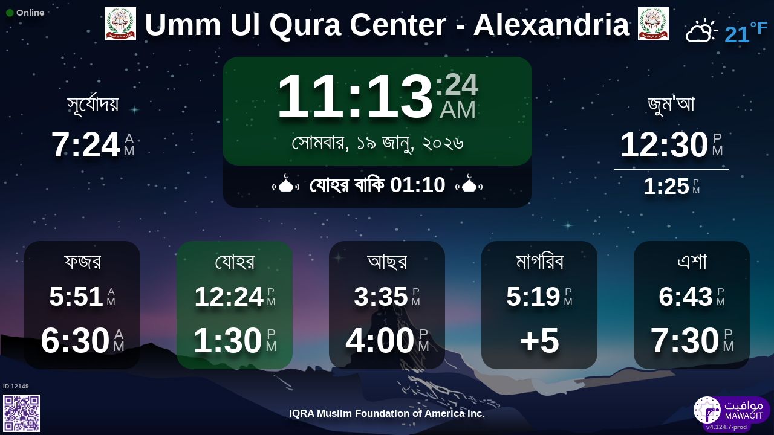

--- FILE ---
content_type: text/html; charset=UTF-8
request_url: https://mawaqit.net/bn/uuqcenter
body_size: 13885
content:
<!DOCTYPE html>
<html lang="bn">
<head>
    <meta charset="UTF-8" lang="bn">
<meta http-equiv="X-UA-Compatible" content="IE=edge">
<meta http-equiv="Content-Type" content="text/html; charset=UTF-8">
<meta name="google-site-verification" content="yVXxhpL2W-XXQ-lS4uVdnaNmK88uoobaGtuu8lYtbMw"/>
<meta name="msvalidate.01" content="0E9277188FD6EBB737118E82B294631E" />
<meta name="author" content="MAWAQIT"/>
<meta name="robots" content="index, follow" />
<meta name="apple-itunes-app" content="app-id=1460522683">
<meta name="google-play-app" content="app-id=com.kanout.mawaqit">

<!-- og tags -->
<meta property="og:url" content="https://mawaqit.net"/>
<meta property="og:site_name" content="MAWAQIT"/>
<meta property="og:image" content="https://cdn.mawaqit.net/images/logos/mawaqit_logo_vertical.png"/>
<meta property="og:image:width" content="500"/>
<meta property="og:image:height" content="500"/>
<meta property="og:type" content="website"/>
<meta property="og:title" content="Umm Ul Qura Center"/>
<meta property="og:description" content="Mawaqit offers you the exact prayer times of : Umm Ul Qura Center"/>

<!-- twitter card -->
<meta name="twitter:card" content="summary_large_image">
<meta name="twitter:site" content="@Mawaqit">
<meta name="twitter:creator" content="@Mawaqit">
<meta name="twitter:title" content="Umm Ul Qura Center">
<meta name="twitter:description" content="Mawaqit offers you the exact prayer times of : Umm Ul Qura Center">
<meta name="twitter:image" content="https://cdn.mawaqit.net/images/logos/mawaqit_logo_vertical.png">
<meta name="twitter:app:name:iphone" content="MAWAQIT">
<meta name="twitter:app:name:googleplay" content="MAWAQIT">
<meta name="twitter:app:id:googleplay" content="com.kanout.mawaqit">
    <link rel="apple-touch-icon" sizes="57x57" href="https://cdn.mawaqit.net/images/logos/apple-icon-57x57.png">
<link rel="apple-touch-icon" sizes="60x60" href="https://cdn.mawaqit.net/images/logos/apple-icon-60x60.png">
<link rel="apple-touch-icon" sizes="72x72" href="https://cdn.mawaqit.net/images/logos/apple-icon-72x72.png">
<link rel="apple-touch-icon" sizes="76x76" href="https://cdn.mawaqit.net/images/logos/apple-icon-76x76.png">
<link rel="apple-touch-icon" sizes="114x114" href="https://cdn.mawaqit.net/images/logos/apple-icon-114x114.png">
<link rel="apple-touch-icon" sizes="120x120" href="https://cdn.mawaqit.net/images/logos/apple-icon-120x120.png">
<link rel="apple-touch-icon" sizes="144x144" href="https://cdn.mawaqit.net/images/logos/apple-icon-144x144.png">
<link rel="apple-touch-icon" sizes="152x152" href="https://cdn.mawaqit.net/images/logos/apple-icon-152x152.png">
<link rel="apple-touch-icon" sizes="180x180" href="https://cdn.mawaqit.net/images/logos/apple-icon-180x180.png">
<link rel="icon" type="image/png" sizes="192x192"  href="https://cdn.mawaqit.net/images/logos/android-icon-192x192.png">
<link rel="icon" type="image/png" sizes="32x32" href="https://cdn.mawaqit.net/images/logos/favicon-32x32.png">
<link rel="icon" type="image/png" sizes="96x96" href="https://cdn.mawaqit.net/images/logos/favicon-96x96.png">
<link rel="icon" type="image/png" sizes="16x16" href="https://cdn.mawaqit.net/images/logos/favicon-16x16.png">
<meta name="msapplication-TileColor" content="#da532c">
<meta name="msapplication-TileImage" content="https://cdn.mawaqit.net/images/logos/ms-icon-144x144.png">
<meta name="theme-color" content="#da532c">
    <title>Umm Ul Qura Center | Mawaqit - Prayer times, Mosque</title>
    <meta name="google" content="notranslate">
    <meta name="description" content="Mawaqit offers you the exact prayer times of : Umm Ul Qura Center">
    <meta name="viewport" content="width=device-width, initial-scale=1.0, maximum-scale=1.0">
    <link rel="canonical" href="https://mawaqit.net/bn/uuqcenter" />
    <link rel="alternate" hreflang="x-default" href="https://mawaqit.net/bn/uuqcenter" />
          <link rel="alternate" hreflang="ar" href="https://mawaqit.net/ar/uuqcenter" />
      <link rel="alternate" hreflang="ar" href="https://mawaqit.net/ar/m/uuqcenter" />
          <link rel="alternate" hreflang="sq" href="https://mawaqit.net/sq/uuqcenter" />
      <link rel="alternate" hreflang="sq" href="https://mawaqit.net/sq/m/uuqcenter" />
          <link rel="alternate" hreflang="en" href="https://mawaqit.net/en/uuqcenter" />
      <link rel="alternate" hreflang="en" href="https://mawaqit.net/en/m/uuqcenter" />
          <link rel="alternate" hreflang="it" href="https://mawaqit.net/it/uuqcenter" />
      <link rel="alternate" hreflang="it" href="https://mawaqit.net/it/m/uuqcenter" />
          <link rel="alternate" hreflang="id" href="https://mawaqit.net/id/uuqcenter" />
      <link rel="alternate" hreflang="id" href="https://mawaqit.net/id/m/uuqcenter" />
          <link rel="alternate" hreflang="ur" href="https://mawaqit.net/ur/uuqcenter" />
      <link rel="alternate" hreflang="ur" href="https://mawaqit.net/ur/m/uuqcenter" />
          <link rel="alternate" hreflang="nl" href="https://mawaqit.net/nl/uuqcenter" />
      <link rel="alternate" hreflang="nl" href="https://mawaqit.net/nl/m/uuqcenter" />
          <link rel="alternate" hreflang="hr" href="https://mawaqit.net/hr/uuqcenter" />
      <link rel="alternate" hreflang="hr" href="https://mawaqit.net/hr/m/uuqcenter" />
          <link rel="alternate" hreflang="de" href="https://mawaqit.net/de/uuqcenter" />
      <link rel="alternate" hreflang="de" href="https://mawaqit.net/de/m/uuqcenter" />
          <link rel="alternate" hreflang="ta" href="https://mawaqit.net/ta/uuqcenter" />
      <link rel="alternate" hreflang="ta" href="https://mawaqit.net/ta/m/uuqcenter" />
          <link rel="alternate" hreflang="tr" href="https://mawaqit.net/tr/uuqcenter" />
      <link rel="alternate" hreflang="tr" href="https://mawaqit.net/tr/m/uuqcenter" />
          <link rel="alternate" hreflang="no" href="https://mawaqit.net/no/uuqcenter" />
      <link rel="alternate" hreflang="no" href="https://mawaqit.net/no/m/uuqcenter" />
          <link rel="alternate" hreflang="pt" href="https://mawaqit.net/pt/uuqcenter" />
      <link rel="alternate" hreflang="pt" href="https://mawaqit.net/pt/m/uuqcenter" />
          <link rel="alternate" hreflang="fr" href="https://mawaqit.net/fr/uuqcenter" />
      <link rel="alternate" hreflang="fr" href="https://mawaqit.net/fr/m/uuqcenter" />
          <link rel="alternate" hreflang="bs" href="https://mawaqit.net/bs/uuqcenter" />
      <link rel="alternate" hreflang="bs" href="https://mawaqit.net/bs/m/uuqcenter" />
          <link rel="alternate" hreflang="bn" href="https://mawaqit.net/bn/uuqcenter" />
      <link rel="alternate" hreflang="bn" href="https://mawaqit.net/bn/m/uuqcenter" />
          <link rel="alternate" hreflang="ml" href="https://mawaqit.net/ml/uuqcenter" />
      <link rel="alternate" hreflang="ml" href="https://mawaqit.net/ml/m/uuqcenter" />
          <link rel="alternate" hreflang="ru" href="https://mawaqit.net/ru/uuqcenter" />
      <link rel="alternate" hreflang="ru" href="https://mawaqit.net/ru/m/uuqcenter" />
          <link rel="alternate" hreflang="es" href="https://mawaqit.net/es/uuqcenter" />
      <link rel="alternate" hreflang="es" href="https://mawaqit.net/es/m/uuqcenter" />
    
    <link rel="stylesheet" href="/build/9461.500cbe0a.css" integrity="sha384-gza73W7S8HNND45Uys436wEue90G6lRqROLhwtU3R05pVb6ON1tv+AXfIxtVUwze"><link rel="stylesheet" href="/build/4328.31fafe16.css" integrity="sha384-YxCSlluetXQoAodZuy4guKQAejxh8TGm1QZsULLKm51GFMq4+bagkS+h6qyvX2BB"><link rel="stylesheet" href="/build/mosque-mosque.bde7a649.css" integrity="sha384-RkoRl7j1c8Ssn/NbUccXJpttCPn8/5jugVi6fuPcimUnlEZQoy3gkz2Rs3oLrIzA">

    <link href="/prayer-times/css/themes/spring.css" type="text/css" rel="stylesheet preload" as="style"/>

    <style>
body {
    
                                      background-image: linear-gradient(0deg, rgba(0, 0, 0, 0.4), rgba(0, 0, 0, 0.4)), url('https://cdn.mawaqit.net/images/backend/background/23.jpg');
    }
</style>
</head>
<body class="text-center ">
    <noscript><iframe src="https://www.googletagmanager.com/ns.html?id=GTM-MMZKGM2" height="0" width="0" style="display:none;visibility:hidden"></iframe></noscript>
<div id="spinner"></div>

<!-- Iqama screen -->
<div class="iqama" style="display: none">
    <div class="top">ইকামত</div>
    <div class="image"></div>
    <div class="bottom">দয়া করে মোবাইল বন্ধ রাখুন!</div>
</div>

<!-- Douaa after prayer slider -->
<div class="adhkar-after-prayer" style="display: none">
    <div class="title">(Al-Athkar) أذكار بعد الصلاة</div>
<div class="slider duaa ltr">
  <ul>
    <li>
      <div>
        <div class="ar">
          أَسْـتَغْفِرُ الله، أَسْـتَغْفِرُ الله، أَسْـتَغْفِرُ الله<br>
          اللّهُـمَّ أَنْـتَ السَّلامُ ، وَمِـنْكَ السَّلام ، تَبارَكْتَ يا ذا الجَـلالِ وَالإِكْـرام
          اللَّهُمَّ أَعِنِّي عَلَى ذِكْرِكَ وَشُكْرِكَ وَحُسْنِ عِبَادَتِكَ
        </div>
                  <div class="fr">
            <div>Astaghfiru Allah, Astaghfiru Allah, Astaghfiru Allah</div>
            <div>Allahumma anta Essalam wa mineka Essalam, tabarakta ya dhal djalali wel ikram</div>
            <div>Allahumma A`inni `ala dhikrika wa chukrika wa husni `ibadatik</div>
          </div>
              </div>
    </li>
    <li>
      <div>
        <div class="ar">
          <div>سُـبْحانَ اللهِ، والحَمْـدُ لله، واللهُ أكْـبَر 33 مرة</div>
          <div>
            لا إِلَٰهَ إلاّ اللّهُ وَحْـدَهُ لا شريكَ لهُ، لهُ الملكُ ولهُ الحَمْد، وهُوَ على كُلّ شَيءٍ قَـدير
          </div>
        </div>
                  <div class="fr">
            <div>Subhan Allah wal hamdu lillah wallahu akbar (33 fois)</div>
            <div>La ilaha illa Allah, wahdahu la charika lah, lahu elmoulku wa lahu elhamdu, wa hua `ala
              kulli chay in kadir
            </div>
          </div>
              </div>
    </li>
    <li>
      <div>
        <div class="ar">
          <div>بِسۡمِ ٱللَّهِ ٱلرَّحۡمَٰنِ ٱلرَّحِيمِ</div>
          قُلۡ أَعُوذُ بِرَبِّ ٱلنَّاسِ ، مَلِكِ ٱلنَّاسِ ، إِلَٰهِ ٱلنَّاسِ ، مِن شَرِّ ٱلۡوَسۡوَاسِ ٱلۡخَنَّاسِ
          ، ٱلَّذِي يُوَسۡوِسُ فِي صُدُورِ ٱلنَّاسِ ، مِنَ ٱلۡجِنَّةِ وَٱلنَّاسِ
        </div>
      </div>
    </li>
    <li>
      <div>
        <div class="ar">
          <div>بِسۡمِ ٱللَّهِ ٱلرَّحۡمَٰنِ ٱلرَّحِيمِ</div>
          قُلۡ أَعُوذُ بِرَبِّ ٱلۡفَلَقِ ، مِن شَرِّ مَا خَلَقَ ، وَمِن شَرِّ غَاسِقٍ إِذَا وَقَبَ ، وَمِن شَرِّ
          ٱلنَّفَّٰثَٰتِ فِي ٱلۡعُقَدِ ، وَمِن شَرِّ حَاسِدٍ إِذَا حَسَدَ
        </div>
      </div>
    </li>
    <li>
      <div>
        <div class="ar">
          <div>بِسۡمِ ٱللَّهِ ٱلرَّحۡمَٰنِ ٱلرَّحِيمِ</div>
          قُلۡ هُوَ ٱللَّهُ أَحَدٌ ، ٱللَّهُ ٱلصَّمَدُ ، لَمۡ يَلِدۡ وَلَمۡ يُولَدۡ ، وَلَمۡ يَكُن لَّهُۥ كُفُوًا أَحَدُۢ
        </div>
      </div>
    </li>
    <li>
      <div>
        <div class="ar">
          ٱللَّهُ لَآ إِلَٰهَ إِلَّا هُوَ ٱلۡحَيُّ ٱلۡقَيُّومُۚ لَا تَأۡخُذُهُۥ سِنَةٞ وَلَا نَوۡمٞۚ لَّهُۥ مَا فِي
          ٱلسَّمَٰوَٰتِ وَمَا فِي ٱلۡأَرۡضِۗ مَن ذَا ٱلَّذِي يَشۡفَعُ عِندَهُۥٓ إِلَّا بِإِذۡنِهِۦۚ يَعۡلَمُ مَا بَيۡنَ
          أَيۡدِيهِمۡ وَمَا خَلۡفَهُمۡۖ وَلَا يُحِيطُونَ بِشَيۡءٖ مِّنۡ عِلۡمِهِۦٓ إِلَّا بِمَا شَآءَۚ وَسِعَ
          كُرۡسِيُّهُ ٱلسَّمَٰوَٰتِ وَٱلۡأَرۡضَۖ وَلَا يَ‍ُٔودُهُۥ حِفۡظُهُمَاۚ وَهُوَ ٱلۡعَلِيُّ ٱلۡعَظِيمُ
        </div>
      </div>
    </li>
    <li>
      <div>
        <div class="ar">
          لا إِلَٰهَ إلاّ اللّهُ وحدَهُ لا شريكَ لهُ، لهُ المُـلْكُ ولهُ الحَمْد، وهوَ على كلّ شَيءٍ قَدير،
          اللّهُـمَّ لا مانِعَ لِما أَعْطَـيْت، وَلا مُعْطِـيَ لِما مَنَـعْت، وَلا يَنْفَـعُ ذا
          الجَـدِّ مِنْـكَ الجَـد
        </div>
                  <div class="fr">
            La ilaha illa Allah, wahdahu la charika lah, lahu elmulku wa lahu elhamdu, wa hua `ala koulli
            chayin kadir,
            Allahumma la mani`a lima a`atayte, wa la mu`atia lima mana`ate, wa la yanefa`u dhal djaddi
            mineka eldjad
          </div>
              </div>
    </li>
  </ul>
</div>
</div>

<!-- message info slider -->
<div class="message-slider slider ltr" style="display: none">
    <div class="currentTimeShort"></div>
    <div class="messageContent">
        <ul>
                                                <li data-position="1" data-duration="30">
                                                                            <img src="https://cdn.mawaqit.net/images/backend/mosque/74922139-6c12-4cde-b352-4e4286da99d0/message/1f0f1a32-62c4-6a68-bbef-0a85b870a7dd.png" alt="Juma Timing"/>
                                                                    </li>
                                    </ul>
    </div>
</div>

<div class="adhan" style="display: none">
    <div class="ar">
        <div class="title">دعاء ما بعد الأذان</div>
        <p >
            اللّهُـمَّ رَبَّ هَذِهِ الدّعْـوَةِ التّـامَّة وَالصّلاةِ القَـائِمَة آتِ محَـمَّداً الوَسيـلةَ وَالْفَضـيلَة وَابْعَـثْه مَقـامـاً مَحـموداً الَّذي وَعَـدْتَه
        </p>
    </div>

            <div class="fr">
            <div class="title">আযানের পর দোয়া</div>
            <p>হে আল্লাহ এই পরিপূর্ণ আহ্বান এবং স্থায়ী সালাতের মালিক! মুহাম্মদ সাঃ কে (বিচারের দিন) ওসীলা তথা জান্নাতের ফজিলতপূর্ণ উঁচু স্তর এবং সকল সৃষ্টির উপর অতিরিক্ত সম্মান দান করুন, আর তাঁকে সম্মানিত স্থান মাকামে মাহমুদে পৌঁছে দিন, যার ওয়াদা আপনি তাঁকে দিয়েছিলেন, নিশ্চয়ই আপনি ওয়াদা ভঙ্গ করেন না, এবং কিয়ামতের দিন আমাদেরকে তাঁর সুপারিশ মঞ্জুর করুন।
</p>
        </div>
    </div>
<div class="douaa-between-adhan-iqama" style="display: none">
    <div class="ar">
        <div class="title">الدعاء لا يرد بين الأذان والإقامة</div>
        <p >
            عَنْ أَنَسِ بْنِ مَالِكٍ قَالَ: قَالَ رَسُولُ اللَّهِ صَلَّى اللَّهُ عَلَيْهِ وَسَلَّمَ: الدُّعَاءُ لَا يُرَدُّ بَيْنَ الْأَذَانِ وَالْإِقَامَةِ
        </p>
    </div>

            <div class="fr">
            <p>আনাস ইবনে মালিক রাঃ থেকে বর্ণিত:
রাসূলুল্লাহ সাঃ বলেছেন: আজান ও ইকামতের মাঝের সময়ের দোয়া ফেরত দেওয়া হয় না।
</p>
        </div>
    </div><div class="jumua-dhikr-reminder" style="display: none">
    <div class="title">حَانَ وَقْتُ صَلاَةِ الجُمُعَة</div>
    <div>
        <div class="ar">
            عَنْ أَبِي هُرَيْرَةَ قَالَ قَالَ رَسُولُ اللَّهِ صَلَّى اللَّه عَلَيْهِ وَسَلَّمَ مَنْ تَوَضَّأَ فَأَحْسَنَ الْوُضُوءَ ثُمَّ أَتَى الْجُمُعَةَ فَاسْتَمَعَ وَأَنْصَتَ غُفِرَ لَهُ مَا
            بَيْنَهُ وَبَيْنَ الْجُمُعَةِ وَزِيَادَةُ ثَلاثَةِ أَيَّامٍ وَمَنْ مَسَّ الْحَصَى فَقَدْ لَغَا
        </div>

                    <div class="fr">
                <p>রাসূলুল্লাহ সাঃ বলেন:
যে ব্যক্তি নিখুঁতভাবে অযু করে তারপর জুম&#039;আয় যায় এবং মনোযোগ সহকারে খুতবা শুনে ও চুপ থাকে, সেই সময় থেকে পরের জুম&#039;আ এবং আরও তিন দিনের মাঝে যা আছে তাকে মাফ করে দেওয়া।
</p>
            </div>
            </div>
</div>
<div id="black-screen" style="display: none"></div>


<!-- main screen -->
<div class="main"
     data-remote="/id/12149/has-been-updated">
    <div class="sub-main">
        <!-- Random hadith container -->
        <div class="random-hadith" style="display: none"
             data-remote="/api/2.0/hadith/random?lang=en-ar">
            <div class="next-prayer-bloc-hadith">
                <div class="next-prayer bottom-block">
                    <span></span> বাকি
                    <div class="countdown"></div>
                </div>
                <div class="currentTimeShort bottom-block"></div>
            </div>
            <div class="text ltr">
                <div></div>
            </div>
        </div>

        <!-- top container -->
        <div class="top-content">
            <div class="top-buttons text-left">
                <div style="font-size: 1.5rem">
                  <div class="screen-status online hidden"><i class="fas fa-circle" style="color: #126611; font-size: 1.3rem"></i> Online</div>
                  <div class="screen-status offline hidden"><i class="fas fa-circle" style="color: #702828; font-size: 1.3rem"></i> Offline</div>
                </div>
            </div>

            <!-- temperature container -->
                            <div class="ltr">
                    <div id="weather" class="hidden ltr" data-remote="/api/2.0/mosque/74922139-6c12-4cde-b352-4e4286da99d0/weather">
                        <i style="color: #FFF;"></i> <span></span><sup>°F</sup>
                    </div>
                </div>
                        <div class="header">
                <h1>
                                            <img class="mosque-logo" src="https://cdn.mawaqit.net/images/backend/mosque/74922139-6c12-4cde-b352-4e4286da99d0/mosque/1eea8e28-6c98-6d60-b132-066ed47a7584.png"/>
                                        Umm Ul Qura Center - Alexandria
                                            <img class="mosque-logo" src="https://cdn.mawaqit.net/images/backend/mosque/74922139-6c12-4cde-b352-4e4286da99d0/mosque/1eea8e28-6c98-6d60-b132-066ed47a7584.png"/>
                                    </h1>
            </div>

            <!-- Adhan flash -->
            <div class="main-iqama-countdown hidden">
                <div class="text">জামাতের সময় বাকি</div>
                <div class="countdown"></div>
            </div>

            <!-- Adhan flash -->
            <div class="adhan-flash hidden">
                <div>
                    <img class="cupola" src="https://cdn.mawaqit.net/images/icons/cupola_500x500.png" alt="!">
                </div>
                <div>
                    আজান
                </div>
                <div>
                    <img class="cupola" src="https://cdn.mawaqit.net/images/icons/cupola_500x500.png" alt="!">
                </div>
            </div>

            <!-- Alarm flash -->
            <div class="alarm-flash hidden">
                <div>
                    <img class="cupola" src="https://cdn.mawaqit.net/images/icons/cupola_500x500.png" alt="!">
                </div>
                <div>
                    Alarm
                </div>
                <div>
                    <img class="cupola" src="https://cdn.mawaqit.net/images/icons/cupola_500x500.png" alt="!">
                </div>
            </div>

            <div class="content">
                  <div>
    <div class="chourouk custom-time">
      <div class="name">সূর্যোদয়</div>
      <div class="time chourouk-id"></div>
    </div>
    <div class="imsak custom-time">
      <div class="name">সেহরি</div>
      <div class="time imsak-id"></div>
    </div>
  </div>
                <div class="middle-bloc">
                    <div class="center-time">
                        <div class="currentTime"></div>
                                                    <div id="hijriDate" class="fadeOut">
                                <span></span>
                                <img class="full-moon" src="https://cdn.mawaqit.net/images/icons/full-moon.png" alt="!">
                            </div>
                                                <div id="gregorianDate" class="fadeIn"></div>
                    </div>
                    <div class="next-prayer-bloc">
                        <div class="next-prayer">
                            <img src="https://cdn.mawaqit.net/images/icons/cupola.png" alt="!">
                            <span></span> বাকি
                            <div class="countdown"></div>
                            <img src="https://cdn.mawaqit.net/images/icons/cupola.png" alt="!">
                        </div>
                    </div>
                </div>
                <div>
                    <div class="joumouaa custom-time">
  <div class="ar name">জুম&#039;আ</div>
  <div class="prayer">
                        
                  <div class="joumouaa-id time"></div>
                    <div class="optional-jumua top-white-separator ">
                      <div class="joumouaa2-id"></div>
                            </div>
            </div>
</div>
                    <div class="aid custom-time">
  <div class="name">ঈদের জামাত</div>
  <div class="prayer">
    <div class="time aid-time"></div>
      </div>
</div>
                </div>
            </div>
        </div>

        <!-- prayer times container -->
        <div class="prayers">
              <div>
    <div class="name">ফজর</div>
    
    <div class="time"></div>

          <div class="wait"></div>
      </div>
            <div>
                <div class="name">যোহর</div>
                <div class="time"></div>
                <div class="wait"></div>
            </div>
            <div>
                <div class="name">আছর</div>
                <div class="time"></div>
                <div class="wait"></div>
            </div>
            <div>
                <div class="name">মাগরিব</div>
                <div class="time"></div>
                <div class="wait"></div>
            </div>
            <div>
                <div class="name">এশা</div>
                <div class="time"></div>
                <div class="wait"></div>
            </div>
        </div>
    </div>

    <!-- footer container -->
    <footer style="direction: ltr">
                <div class="store">
            <div id="mosque-id">ID 12149</div>
                            <div id="qrcode">
                    <img src="https://cdn.mawaqit.net/images/store-qrcode.png" alt="qrcode mawaqit mobile">
                </div>
                    </div>
        <div class="info ">
                            <div class="assosciation">
                    IQRA Muslim Foundation of America Inc.
                </div>
                    </div>
        <div class="version">v4.124.7-prod</div>
        <img class="logo" src="https://cdn.mawaqit.net/images/logos/mawaqit_logo_light_rounded.png"  alt="mawaqit logo">
    </footer>
</div>

<script>
    let site = 'https://mawaqit.net';
    let cdn = 'https://cdn.mawaqit.net';
    let offlineSyncCookie = null;
    let isMobile = false;
    let isMosque = true;
    let lastUpdated = 1768434345;
    let longitude = -77.155406828936;
    let latitude = 38.779805114456;
    let confData = {"showCityInTitle":true,"showLogo":true,"showPrayerTimesOnMessageScreen":false,"duaAfterPrayerShowTimes":["30","15","15","30","30"],"hijriDateEnabled":true,"hijriDateForceTo30":false,"duaAfterAzanEnabled":true,"duaAfterPrayerEnabled":true,"alwaysDisplayHhMmFormat":false,"iqamaDisplayTime":60,"iqamaBip":true,"backgroundColor":"#1b1b1b","jumuaDhikrReminderEnabled":true,"jumuaTimeout":30,"randomHadithEnabled":true,"blackScreenWhenPraying":false,"wakeForFajrTime":null,"jumuaBlackScreenEnabled":false,"temperatureEnabled":true,"temperatureUnit":"F","hadithLang":"en-ar","iqamaEnabled":true,"randomHadithIntervalDisabling":"","fajrFixationComparedToShuruq":null,"adhanVoice":"bip","adhanEnabledByPrayer":["1","1","1","1","1"],"footer":true,"iqamaMoreImportant":true,"timeDisplayFormat":"12","backgroundType":"motif","backgroundMotif":"23","iqamaFullScreenCountdown":true,"theme":"spring","adhanDuration":150,"displayingSabahImsak":false,"sabahImsakStartDate":null,"sabahImsakEndDate":null,"type":"MOSQUE","partner":true,"name":"Umm Ul Qura Center - Alexandria","label":"Umm Ul Qura Center - Alexandria","streamUrl":null,"paymentWebsite":"https:\/\/paypal.me\/uuqcenter?locale.x=en_US","countryCode":"US","timezone":"America\/New_York","site":"https:\/\/uuqcenter.org","association":"IQRA Muslim Foundation of America Inc.","image":"https:\/\/cdn.mawaqit.net\/images\/backend\/mosque\/74922139-6c12-4cde-b352-4e4286da99d0\/mosque\/1eea8e28-710b-6834-82cb-066ed47a7584.jpg","interiorPicture":"https:\/\/cdn.mawaqit.net\/images\/backend\/mosque\/74922139-6c12-4cde-b352-4e4286da99d0\/mosque\/1eea8e28-710b-6834-82cb-066ed47a7584.jpg","exteriorPicture":"https:\/\/cdn.mawaqit.net\/images\/backend\/mosque\/74922139-6c12-4cde-b352-4e4286da99d0\/mosque\/1eea8e28-75b8-60d0-a575-066ed47a7584.jpg","logo":"https:\/\/cdn.mawaqit.net\/images\/backend\/mosque\/74922139-6c12-4cde-b352-4e4286da99d0\/mosque\/1eea8e28-6c98-6d60-b132-066ed47a7584.png","url":"http:\/\/mawaqit.net\/bn\/uuqcenter","latitude":38.779805114456,"longitude":-77.155406828936,"womenSpace":true,"janazaPrayer":true,"aidPrayer":true,"childrenCourses":true,"adultCourses":true,"ramadanMeal":true,"handicapAccessibility":true,"ablutions":true,"parking":true,"otherInfo":null,"closed":null,"announcements":[{"id":250044,"uuid":"74922139-6c12-4cde-b352-4e4286da99d0","title":"Juma Timing","content":null,"image":"https:\/\/cdn.mawaqit.net\/images\/backend\/mosque\/74922139-6c12-4cde-b352-4e4286da99d0\/message\/1f0f1a32-62c4-6a68-bbef-0a85b870a7dd.png","video":null,"startDate":null,"endDate":null,"updated":"2026-01-14 23:45","duration":30,"isMobile":true,"isDesktop":true,"tvOrientation":"LANDSCAPE"}],"events":[],"aidPrayerTime":"07:45","aidPrayerTime2":null,"jumua":"12:30","jumua2":"13:25","jumua3":null,"jumuaAsDuhr":false,"imsakNbMinBeforeFajr":0,"hijriAdjustment":0,"times":["05:51","12:24","15:35","17:19","18:43"],"shuruq":"07:24","calendar":[{"1":["05:53","07:27","12:17","15:18","17:01","18:29"],"2":["05:53","07:27","12:18","15:19","17:02","18:30"],"3":["05:53","07:27","12:18","15:20","17:03","18:30"],"4":["05:53","07:27","12:19","15:20","17:03","18:31"],"5":["05:53","07:27","12:19","15:21","17:04","18:32"],"6":["05:53","07:27","12:20","15:22","17:05","18:32"],"7":["05:53","07:27","12:20","15:23","17:06","18:33"],"8":["05:53","07:27","12:20","15:24","17:07","18:34"],"9":["05:53","07:27","12:21","15:25","17:08","18:35"],"10":["05:53","07:27","12:21","15:26","17:09","18:35"],"11":["05:53","07:27","12:22","15:27","17:10","18:36"],"12":["05:53","07:26","12:22","15:28","17:11","18:37"],"13":["05:52","07:26","12:22","15:29","17:12","18:38"],"14":["05:52","07:26","12:23","15:30","17:13","18:39"],"15":["05:52","07:25","12:23","15:31","17:14","18:40"],"16":["05:52","07:25","12:23","15:32","17:15","18:41"],"17":["05:51","07:25","12:24","15:33","17:16","18:41"],"18":["05:51","07:24","12:24","15:34","17:17","18:42"],"19":["05:51","07:24","12:24","15:35","17:19","18:43"],"20":["05:50","07:23","12:25","15:37","17:20","18:44"],"21":["05:50","07:23","12:25","15:38","17:21","18:45"],"22":["05:49","07:22","12:25","15:39","17:22","18:46"],"23":["05:49","07:21","12:25","15:40","17:23","18:47"],"24":["05:48","07:21","12:26","15:41","17:24","18:48"],"25":["05:48","07:20","12:26","15:42","17:25","18:49"],"26":["05:47","07:19","12:26","15:43","17:26","18:50"],"27":["05:47","07:19","12:26","15:44","17:28","18:51"],"28":["05:46","07:18","12:27","15:46","17:29","18:52"],"29":["05:45","07:17","12:27","15:47","17:30","18:53"],"30":["05:45","07:16","12:27","15:48","17:31","18:54"],"31":["05:44","07:15","12:27","15:49","17:32","18:55"]},{"1":["05:43","07:15","12:27","15:50","17:33","18:56"],"2":["05:43","07:14","12:27","15:51","17:35","18:57"],"3":["05:42","07:13","12:27","15:52","17:36","18:58"],"4":["05:41","07:12","12:28","15:53","17:37","18:59"],"5":["05:40","07:11","12:28","15:54","17:38","19:00"],"6":["05:39","07:10","12:28","15:56","17:39","19:01"],"7":["05:38","07:09","12:28","15:57","17:40","19:02"],"8":["05:38","07:08","12:28","15:58","17:41","19:03"],"9":["05:37","07:07","12:28","15:59","17:43","19:04"],"10":["05:36","07:05","12:28","16:00","17:44","19:04"],"11":["05:35","07:04","12:28","16:01","17:45","19:05"],"12":["05:34","07:03","12:28","16:02","17:46","19:06"],"13":["05:33","07:02","12:28","16:03","17:47","19:07"],"14":["05:31","07:01","12:28","16:04","17:48","19:08"],"15":["05:30","07:00","12:28","16:05","17:49","19:09"],"16":["05:29","06:58","12:28","16:06","17:50","19:10"],"17":["05:28","06:57","12:28","16:07","17:52","19:11"],"18":["05:27","06:56","12:27","16:08","17:53","19:12"],"19":["05:26","06:55","12:27","16:09","17:54","19:13"],"20":["05:24","06:53","12:27","16:10","17:55","19:14"],"21":["05:23","06:52","12:27","16:11","17:56","19:15"],"22":["05:22","06:51","12:27","16:12","17:57","19:16"],"23":["05:21","06:49","12:27","16:13","17:58","19:17"],"24":["05:19","06:48","12:27","16:14","17:59","19:17"],"25":["05:18","06:47","12:27","16:15","18:00","19:18"],"26":["05:17","06:45","12:26","16:16","18:01","19:19"],"27":["05:15","06:44","12:26","16:17","18:02","19:20"],"28":["05:14","06:42","12:26","16:18","18:04","19:21"],"29":["05:14","06:42","12:26","16:18","18:04","19:21"]},{"1":["05:45","13:30","16:30","00:00","20:00","19:22"],"2":["05:45","13:30","16:30","00:00","20:00","19:23"],"3":["05:45","13:30","16:30","00:00","20:00","19:23"],"4":["05:45","13:30","16:30","00:00","20:00","19:24"],"5":["05:45","13:30","16:30","00:00","20:00","19:25"],"6":["05:45","13:30","16:30","00:00","20:00","19:26"],"7":["05:45","13:30","16:30","00:00","20:00","19:27"],"8":["06:30","13:30","17:45","00:00","21:00","19:28"],"9":["06:30","13:30","17:45","00:00","21:00","20:29"],"10":["06:30","13:30","17:45","00:00","21:00","20:29"],"11":["06:30","13:30","17:45","00:00","21:00","20:30"],"12":["06:30","13:30","17:45","00:00","21:00","20:31"],"13":["06:30","13:30","17:45","00:00","21:00","20:32"],"14":["06:30","13:30","17:45","00:00","21:00","20:33"],"15":["06:30","13:30","17:45","00:00","21:00","20:33"],"16":["06:30","13:30","17:45","00:00","21:00","20:34"],"17":["06:30","13:30","17:45","00:00","21:00","20:35"],"18":["06:30","13:30","17:45","00:00","21:00","20:36"],"19":["06:30","13:30","17:45","00:00","21:00","20:37"],"20":["06:30","13:30","17:45","00:00","21:00","20:37"],"21":["06:30","13:30","17:45","00:00","21:00","20:38"],"22":["06:15","13:30","17:45","00:00","21:00","20:39"],"23":["06:15","13:30","17:45","00:00","21:00","20:40"],"24":["06:15","13:30","17:45","00:00","21:00","20:41"],"25":["06:15","13:30","17:45","00:00","21:00","20:41"],"26":["06:15","13:30","17:45","00:00","21:00","20:42"],"27":["06:15","13:30","17:45","00:00","21:00","20:43"],"28":["06:15","13:30","17:45","00:00","21:00","20:44"],"29":["06:00","13:30","18:00","00:00","21:00","20:45"],"30":["06:00","13:30","18:00","00:00","21:00","20:45"],"31":["06:00","13:30","18:00","00:00","21:00","20:46"]},{"1":["06:00","13:30","18:00","00:00","21:00","20:47"],"2":["06:00","13:30","18:00","00:00","21:00","20:48"],"3":["06:00","13:30","18:00","00:00","21:00","20:48"],"4":["06:00","13:30","18:00","00:00","21:00","20:49"],"5":["06:00","13:30","18:00","00:00","21:00","20:50"],"6":["06:00","13:30","18:00","00:00","21:00","20:51"],"7":["06:00","13:30","18:00","00:00","21:00","20:52"],"8":["05:45","13:30","18:00","00:00","21:15","20:52"],"9":["05:45","13:30","18:00","00:00","21:15","20:53"],"10":["05:45","13:30","18:00","00:00","21:15","20:54"],"11":["05:45","13:30","18:00","00:00","21:15","20:55"],"12":["05:45","13:30","18:00","00:00","21:15","20:56"],"13":["05:45","13:30","18:00","00:00","21:15","20:56"],"14":["05:45","13:30","18:00","00:00","21:15","20:57"],"15":["05:30","13:30","18:15","00:00","21:15","20:58"],"16":["05:30","13:30","18:15","00:00","21:15","20:59"],"17":["05:30","13:30","18:15","00:00","21:15","20:59"],"18":["05:30","13:30","18:15","00:00","21:15","21:00"],"19":["05:30","13:30","18:15","00:00","21:15","21:01"],"20":["05:30","13:30","18:15","00:00","21:15","21:02"],"21":["05:30","13:30","18:15","00:00","21:15","21:03"],"22":["05:30","13:30","18:15","00:00","21:15","21:03"],"23":["05:30","13:30","18:15","00:00","21:15","21:04"],"24":["05:30","13:30","18:15","00:00","21:15","21:05"],"25":["05:30","13:30","18:15","00:00","21:15","21:06"],"26":["05:30","13:30","18:15","00:00","21:15","21:07"],"27":["04:39","06:15","13:11","17:57","20:00","21:07"],"28":["04:38","06:14","13:11","17:57","20:01","21:08"],"29":["04:36","06:13","13:11","17:58","20:02","21:09"],"30":["04:35","06:12","13:10","17:58","20:03","21:10"]},{"1":["04:34","06:11","13:11","17:59","20:04","21:11"],"2":["04:33","06:10","13:11","18:00","20:05","21:11"],"3":["04:31","06:09","13:10","18:00","20:06","21:12"],"4":["04:30","06:07","13:10","18:01","20:07","21:13"],"5":["04:29","06:06","13:10","18:01","20:08","21:14"],"6":["04:27","06:05","13:10","18:02","20:09","21:14"],"7":["04:26","06:04","13:10","18:02","20:10","21:15"],"8":["04:25","06:03","13:10","18:03","20:11","21:16"],"9":["04:23","06:02","13:10","18:03","20:12","21:18"],"10":["04:22","06:01","13:10","18:04","20:13","21:19"],"11":["04:21","06:00","13:10","18:04","20:13","21:20"],"12":["04:20","05:59","13:10","18:05","20:14","21:21"],"13":["04:19","05:58","13:10","18:05","20:15","21:22"],"14":["04:17","05:57","13:10","18:06","20:16","21:23"],"15":["04:16","05:56","13:10","18:06","20:17","21:25"],"16":["04:15","05:55","13:10","18:07","20:18","21:26"],"17":["04:14","05:55","13:10","18:07","20:19","21:27"],"18":["04:13","05:54","13:10","18:08","20:20","21:28"],"19":["04:12","05:53","13:10","18:08","20:21","21:29"],"20":["04:11","05:52","13:10","18:09","20:22","21:30"],"21":["04:10","05:52","13:10","18:09","20:22","21:31"],"22":["04:09","05:51","13:10","18:10","20:23","21:32"],"23":["04:08","05:50","13:10","18:10","20:24","21:33"],"24":["04:07","05:50","13:10","18:11","20:25","21:34"],"25":["04:07","05:49","13:11","18:11","20:26","21:35"],"26":["04:06","05:48","13:11","18:12","20:26","21:36"],"27":["04:05","05:48","13:11","18:12","20:27","21:37"],"28":["04:04","05:47","13:11","18:13","20:28","21:38"],"29":["04:04","05:47","13:11","18:13","20:29","21:39"],"30":["04:03","05:46","13:11","18:14","20:29","21:40"],"31":["04:02","05:46","13:11","18:14","20:30","21:41"]},{"1":["04:02","05:45","13:12","18:14","20:31","21:42"],"2":["04:01","05:45","13:12","18:15","20:32","21:43"],"3":["04:00","05:45","13:12","18:15","20:32","21:44"],"4":["04:00","05:44","13:12","18:16","20:33","21:45"],"5":["03:59","05:44","13:12","18:16","20:33","21:46"],"6":["03:59","05:44","13:12","18:16","20:34","21:47"],"7":["03:58","05:44","13:13","18:17","20:35","21:47"],"8":["03:58","05:44","13:13","18:17","20:35","21:48"],"9":["03:58","05:43","13:13","18:17","20:36","21:49"],"10":["03:57","05:43","13:13","18:18","20:36","21:50"],"11":["03:57","05:43","13:13","18:18","20:37","21:50"],"12":["03:57","05:43","13:14","18:19","20:37","21:51"],"13":["03:56","05:43","13:14","18:19","20:38","21:52"],"14":["03:56","05:43","13:14","18:19","20:38","21:52"],"15":["03:56","05:43","13:14","18:19","20:38","21:53"],"16":["03:55","05:43","13:14","18:19","20:38","21:53"],"17":["03:55","05:43","13:14","18:20","20:39","21:54"],"18":["03:55","05:43","13:15","18:20","20:39","21:54"],"19":["03:55","05:43","13:15","18:20","20:39","21:55"],"20":["03:55","05:43","13:15","18:20","20:40","21:55"],"21":["03:55","05:44","13:15","18:21","20:40","21:56"],"22":["03:55","05:44","13:15","18:21","20:40","21:56"],"23":["03:56","05:44","13:16","18:21","20:40","21:56"],"24":["03:56","05:44","13:16","18:21","20:40","21:56"],"25":["03:57","05:45","13:16","18:21","20:40","21:56"],"26":["03:57","05:45","13:16","18:22","20:40","21:56"],"27":["03:58","05:46","13:16","18:22","20:40","21:56"],"28":["03:58","05:46","13:17","18:22","20:40","21:55"],"29":["03:59","05:46","13:17","18:22","20:40","21:55"],"30":["04:00","05:47","13:17","18:22","20:40","21:55"]},{"1":["04:01","05:48","13:18","18:22","20:41","21:55"],"2":["04:01","05:48","13:18","18:22","20:40","21:54"],"3":["04:02","05:49","13:18","18:22","20:40","21:54"],"4":["04:03","05:49","13:18","18:22","20:40","21:54"],"5":["04:04","05:50","13:18","18:22","20:40","21:53"],"6":["04:05","05:50","13:18","18:22","20:40","21:53"],"7":["04:05","05:51","13:19","18:22","20:39","21:52"],"8":["04:06","05:51","13:19","18:22","20:39","21:51"],"9":["04:07","05:52","13:19","18:22","20:39","21:51"],"10":["04:08","05:53","13:19","18:22","20:38","21:50"],"11":["04:09","05:53","13:19","18:22","20:38","21:50"],"12":["04:10","05:54","13:19","18:22","20:37","21:49"],"13":["04:11","05:55","13:19","18:21","20:37","21:48"],"14":["04:12","05:56","13:20","18:21","20:36","21:47"],"15":["04:13","05:56","13:20","18:21","20:36","21:47"],"16":["04:14","05:57","13:20","18:21","20:35","21:46"],"17":["04:15","05:58","13:20","18:21","20:35","21:45"],"18":["04:16","05:59","13:20","18:20","20:34","21:44"],"19":["04:17","05:59","13:20","18:20","20:33","21:43"],"20":["04:18","06:00","13:20","18:20","20:33","21:42"],"21":["04:19","06:01","13:20","18:19","20:32","21:41"],"22":["04:20","06:02","13:20","18:19","20:31","21:40"],"23":["04:21","06:03","13:20","18:18","20:30","21:39"],"24":["04:22","06:03","13:20","18:18","20:30","21:38"],"25":["04:23","06:04","13:20","18:18","20:29","21:37"],"26":["04:24","06:05","13:20","18:17","20:28","21:36"],"27":["04:25","06:06","13:20","18:17","20:27","21:35"],"28":["04:26","06:07","13:20","18:16","20:26","21:34"],"29":["04:27","06:08","13:20","18:16","20:25","21:33"],"30":["04:28","06:08","13:20","18:15","20:24","21:32"],"31":["04:30","06:09","13:20","18:14","20:23","21:30"]},{"1":["04:31","06:10","13:20","18:14","20:22","21:29"],"2":["04:32","06:11","13:20","18:13","20:21","21:28"],"3":["04:33","06:12","13:20","18:13","20:20","21:27"],"4":["04:34","06:13","13:20","18:12","20:19","21:25"],"5":["04:35","06:14","13:20","18:11","20:18","21:24"],"6":["04:36","06:15","13:19","18:11","20:17","21:23"],"7":["04:37","06:16","13:19","18:10","20:16","21:21"],"8":["04:39","06:16","13:19","18:09","20:14","21:20"],"9":["04:40","06:17","13:19","18:08","20:13","21:19"],"10":["04:41","06:18","13:19","18:08","20:12","21:18"],"11":["04:42","06:19","13:19","18:07","20:11","21:17"],"12":["04:43","06:20","13:19","18:06","20:10","21:16"],"13":["04:44","06:21","13:18","18:05","20:08","21:15"],"14":["04:45","06:22","13:18","18:04","20:07","21:14"],"15":["04:46","06:23","13:18","18:03","20:06","21:13"],"16":["04:47","06:24","13:18","18:03","20:04","21:11"],"17":["04:49","06:25","13:18","18:02","20:03","21:10"],"18":["04:50","06:25","13:17","18:01","20:02","21:09"],"19":["04:51","06:26","13:17","18:00","20:00","21:08"],"20":["04:52","06:27","13:17","17:59","19:59","21:07"],"21":["04:53","06:28","13:17","17:58","19:58","21:06"],"22":["04:54","06:29","13:16","17:57","19:56","21:04"],"23":["04:55","06:30","13:16","17:56","19:55","21:03"],"24":["04:56","06:31","13:16","17:55","19:53","21:02"],"25":["04:57","06:32","13:16","17:54","19:52","21:00"],"26":["04:58","06:33","13:15","17:53","19:50","20:59"],"27":["05:00","06:34","13:15","17:51","19:49","20:58"],"28":["05:01","06:34","13:15","17:50","19:47","20:57"],"29":["05:02","06:35","13:14","17:49","19:46","20:55"],"30":["05:03","06:36","13:14","17:48","19:44","20:54"],"31":["05:04","06:37","13:14","17:47","19:43","20:53"]},{"1":["05:05","06:38","13:13","17:46","19:41","20:51"],"2":["05:06","06:39","13:13","17:45","19:40","20:50"],"3":["05:07","06:40","13:13","17:43","19:38","20:48"],"4":["05:08","06:41","13:12","17:42","19:37","20:47"],"5":["05:09","06:42","13:12","17:41","19:35","20:46"],"6":["05:10","06:42","13:12","17:40","19:34","20:44"],"7":["05:12","06:43","13:11","17:39","19:32","20:43"],"8":["05:13","06:44","13:11","17:37","19:30","20:42"],"9":["05:14","06:45","13:11","17:36","19:29","20:40"],"10":["05:15","06:46","13:10","17:35","19:27","20:39"],"11":["05:16","06:47","13:10","17:34","19:26","20:37"],"12":["05:17","06:48","13:10","17:32","19:24","20:36"],"13":["05:18","06:49","13:09","17:31","19:23","20:34"],"14":["05:19","06:49","13:09","17:30","19:21","20:33"],"15":["05:20","06:50","13:09","17:28","19:19","20:32"],"16":["05:21","06:51","13:08","17:27","19:18","20:30"],"17":["05:22","06:52","13:08","17:26","19:16","20:29"],"18":["05:23","06:53","13:08","17:24","19:15","20:27"],"19":["05:25","06:54","13:07","17:23","19:13","20:26"],"20":["05:26","06:55","13:07","17:22","19:11","20:24"],"21":["05:27","06:56","13:06","17:20","19:10","20:23"],"22":["05:28","06:57","13:06","17:19","19:08","20:22"],"23":["05:29","06:57","13:06","17:18","19:07","20:20"],"24":["05:30","06:58","13:05","17:16","19:05","20:19"],"25":["05:30","06:59","13:05","17:15","19:03","20:17"],"26":["05:31","07:00","13:05","17:14","19:02","20:16"],"27":["05:32","07:01","13:04","17:12","19:00","20:14"],"28":["05:33","07:02","13:04","17:11","18:59","20:13"],"29":["05:34","07:03","13:04","17:10","18:57","20:12"],"30":["05:35","07:04","13:03","17:08","18:55","20:10"]},{"1":["05:36","07:05","13:03","17:07","18:54","20:09"],"2":["05:37","07:06","13:03","17:05","18:52","20:08"],"3":["05:38","07:07","13:02","17:04","18:51","20:06"],"4":["05:39","07:08","13:02","17:03","18:49","20:05"],"5":["05:40","07:09","13:02","17:01","18:48","20:03"],"6":["05:41","07:09","13:02","17:00","18:46","20:02"],"7":["05:42","07:10","13:01","16:59","18:45","20:01"],"8":["05:43","07:11","13:01","16:57","18:43","19:59"],"9":["05:44","07:12","13:01","16:56","18:42","19:58"],"10":["05:45","07:13","13:00","16:55","18:40","19:57"],"11":["05:46","07:14","13:00","16:53","18:39","19:55"],"12":["05:47","07:15","13:00","16:52","18:37","19:54"],"13":["05:48","07:16","13:00","16:51","18:36","19:53"],"14":["05:49","07:17","12:59","16:49","18:34","19:52"],"15":["05:50","07:18","12:59","16:48","18:33","19:50"],"16":["05:51","07:19","12:59","16:47","18:31","19:49"],"17":["05:52","07:20","12:59","16:45","18:30","19:48"],"18":["05:53","07:21","12:59","16:44","18:29","19:47"],"19":["05:54","07:22","12:58","16:43","18:27","19:46"],"20":["05:54","07:23","12:58","16:42","18:26","19:44"],"21":["05:55","07:24","12:58","16:40","18:24","19:43"],"22":["05:56","07:25","12:58","16:39","18:23","19:42"],"23":["05:57","07:26","12:58","16:38","18:22","19:41"],"24":["05:58","07:27","12:58","16:37","18:20","19:40"],"25":["05:59","07:28","12:58","16:35","18:19","19:39"],"26":["06:00","07:30","12:58","16:34","18:18","19:38"],"27":["06:01","07:31","12:57","16:33","18:17","19:37"],"28":["06:02","07:32","12:57","16:32","18:16","19:36"],"29":["06:03","07:33","12:57","16:31","18:14","19:35"],"30":["06:04","07:34","12:57","16:30","18:13","19:34"],"31":["06:05","07:35","12:57","16:29","18:12","19:33"]},{"1":["06:06","07:36","12:57","16:28","18:11","19:32"],"2":["05:07","06:37","11:57","15:27","17:10","18:31"],"3":["05:08","06:38","11:57","15:26","17:09","18:30"],"4":["05:09","06:39","11:57","15:25","17:08","18:29"],"5":["05:10","06:40","11:57","15:24","17:07","18:28"],"6":["05:11","06:41","11:57","15:23","17:06","18:27"],"7":["05:12","06:43","11:57","15:22","17:05","18:26"],"8":["05:13","06:44","11:57","15:21","17:04","18:26"],"9":["05:14","06:45","11:57","15:20","17:03","18:25"],"10":["05:14","06:46","11:58","15:19","17:02","18:24"],"11":["05:15","06:47","11:58","15:18","17:01","18:24"],"12":["05:16","06:48","11:58","15:17","17:00","18:23"],"13":["05:17","06:49","11:58","15:16","16:59","18:22"],"14":["05:18","06:50","11:58","15:16","16:59","18:22"],"15":["05:19","06:51","11:58","15:15","16:58","18:21"],"16":["05:20","06:52","11:58","15:14","16:57","18:21"],"17":["05:21","06:54","11:59","15:14","16:56","18:20"],"18":["05:22","06:55","11:59","15:13","16:56","18:20"],"19":["05:23","06:56","11:59","15:12","16:55","18:19"],"20":["05:24","06:57","11:59","15:12","16:54","18:19"],"21":["05:25","06:58","12:00","15:11","16:54","18:18"],"22":["05:26","06:59","12:00","15:11","16:53","18:18"],"23":["05:27","07:00","12:00","15:10","16:53","18:18"],"24":["05:28","07:01","12:00","15:10","16:52","18:17"],"25":["05:29","07:02","12:01","15:09","16:52","18:17"],"26":["05:30","07:03","12:01","15:09","16:52","18:17"],"27":["05:31","07:04","12:01","15:09","16:51","18:17"],"28":["05:32","07:05","12:02","15:08","16:51","18:17"],"29":["05:33","07:06","12:02","15:08","16:51","18:17"],"30":["05:34","07:07","12:02","15:08","16:50","18:16"]},{"1":["05:34","07:08","12:03","15:07","16:50","18:16"],"2":["05:35","07:09","12:03","15:07","16:50","18:16"],"3":["05:36","07:10","12:04","15:07","16:50","18:16"],"4":["05:37","07:11","12:04","15:07","16:50","18:17"],"5":["05:38","07:12","12:04","15:07","16:50","18:17"],"6":["05:39","07:13","12:05","15:07","16:50","18:17"],"7":["05:40","07:14","12:05","15:07","16:50","18:17"],"8":["05:40","07:14","12:06","15:07","16:50","18:17"],"9":["05:41","07:15","12:06","15:07","16:50","18:17"],"10":["05:42","07:16","12:07","15:07","16:50","18:18"],"11":["05:43","07:17","12:07","15:07","16:50","18:18"],"12":["05:43","07:18","12:08","15:07","16:50","18:18"],"13":["05:44","07:18","12:08","15:08","16:50","18:19"],"14":["05:45","07:19","12:08","15:08","16:51","18:19"],"15":["05:45","07:20","12:09","15:08","16:51","18:20"],"16":["05:46","07:20","12:09","15:09","16:51","18:20"],"17":["05:46","07:21","12:10","15:09","16:52","18:21"],"18":["05:47","07:22","12:10","15:09","16:52","18:21"],"19":["05:47","07:22","12:11","15:10","16:53","18:22"],"20":["05:48","07:23","12:11","15:10","16:53","18:23"],"21":["05:48","07:23","12:12","15:11","16:53","18:23"],"22":["05:49","07:24","12:12","15:11","16:54","18:24"],"23":["05:49","07:24","12:13","15:12","16:55","18:24"],"24":["05:50","07:25","12:13","15:12","16:55","18:25"],"25":["05:50","07:25","12:14","15:13","16:56","18:25"],"26":["05:51","07:25","12:14","15:13","16:56","18:26"],"27":["05:51","07:26","12:15","15:14","16:57","18:26"],"28":["05:51","07:26","12:15","15:15","16:58","18:27"],"29":["05:52","07:26","12:16","15:16","16:58","18:27"],"30":["05:52","07:27","12:16","15:16","16:59","18:28"],"31":["05:52","07:27","12:17","15:17","17:00","18:28"]}],"iqamaCalendar":[{"1":["06:30","13:30","15:45","+5","19:30"],"2":["06:30","13:30","15:45","+5","19:30"],"3":["06:30","13:30","15:45","+5","19:30"],"4":["06:30","13:30","15:45","+5","19:30"],"5":["06:30","13:30","15:45","+5","19:30"],"6":["06:30","13:30","15:45","+5","19:30"],"7":["06:30","13:30","15:45","+5","19:30"],"8":["06:30","13:30","15:45","+5","19:30"],"9":["06:30","13:30","15:45","+5","19:30"],"10":["06:30","13:30","15:45","+5","19:30"],"11":["06:30","13:30","15:45","+5","19:30"],"12":["06:30","13:30","15:45","+5","19:30"],"13":["06:30","13:30","15:45","+5","19:30"],"14":["06:30","13:30","15:45","+5","19:30"],"15":["06:30","13:30","15:45","+5","19:30"],"16":["06:30","13:30","15:45","+5","19:30"],"17":["06:30","13:30","15:45","+5","19:30"],"18":["06:30","13:30","15:45","+5","19:30"],"19":["06:30","13:30","16:00","+5","19:30"],"20":["06:30","13:30","16:00","+5","19:30"],"21":["06:30","13:30","16:00","+5","19:30"],"22":["06:30","13:30","16:00","+5","19:30"],"23":["06:30","13:30","16:00","+5","19:30"],"24":["06:30","13:30","16:00","+5","19:30"],"25":["06:30","13:30","16:00","+5","19:30"],"26":["06:30","13:30","16:15","+5","19:30"],"27":["06:30","13:30","16:15","+5","19:30"],"28":["06:30","13:30","16:15","+5","19:30"],"29":["06:30","13:30","16:15","+5","19:30"],"30":["06:30","13:30","16:15","+5","19:30"],"31":["06:30","13:30","16:15","+5","19:30"]},{"1":["06:15","13:30","16:00","+5","19:30"],"2":["06:15","13:30","16:00","+5","19:30"],"3":["06:15","13:30","16:00","+5","19:30"],"4":["06:15","13:30","16:00","+5","19:30"],"5":["06:15","13:30","16:00","+5","19:30"],"6":["06:15","13:30","16:00","+5","19:30"],"7":["06:15","13:30","16:00","+5","19:30"],"8":["06:15","13:30","16:15","+5","19:30"],"9":["06:15","13:30","16:15","+5","19:30"],"10":["06:15","13:30","16:15","+5","19:30"],"11":["06:15","13:30","16:15","+5","19:30"],"12":["06:15","13:30","16:15","+5","19:30"],"13":["06:15","13:30","16:15","+5","19:30"],"14":["06:15","13:30","16:15","+5","19:30"],"15":["06:00","13:30","16:15","+5","19:30"],"16":["06:00","13:30","16:15","+5","19:30"],"17":["06:00","13:30","16:15","+5","19:30"],"18":["06:00","13:30","16:15","+5","19:30"],"19":["06:00","13:30","16:15","+5","19:30"],"20":["06:00","13:30","16:15","+5","19:30"],"21":["06:00","13:30","16:15","+5","19:30"],"22":["06:00","13:30","16:30","+5","20:00"],"23":["06:00","13:30","16:30","+5","20:00"],"24":["06:00","13:30","16:30","+5","20:00"],"25":["06:00","13:30","16:30","+5","20:00"],"26":["06:00","13:30","16:30","+5","20:00"],"27":["06:00","13:30","16:30","+5","20:00"],"28":["06:00","13:30","16:30","+5","20:00"],"29":["+0","+0","+0","+5","+0"]},{"1":["+0","+0","13:17","+5","19:35"],"2":["+0","+0","13:17","+5","19:36"],"3":["+0","+0","13:17","+5","19:37"],"4":["+0","+0","13:17","+5","19:38"],"5":["+0","+0","13:16","+5","19:39"],"6":["+0","+0","13:16","+5","19:40"],"7":["+0","+0","13:16","+5","19:41"],"8":["+0","+0","13:15","+5","19:42"],"9":["+0","+0","13:15","+5","+0"],"10":["+0","+0","13:15","+5","+0"],"11":["+0","+0","13:15","+5","+0"],"12":["+0","+0","13:14","+5","+0"],"13":["+0","+0","13:14","+5","+0"],"14":["+0","+0","13:14","+5","+0"],"15":["+0","+0","13:14","+5","+0"],"16":["+0","+0","13:13","+5","+0"],"17":["+0","+0","13:13","+5","+0"],"18":["+0","+0","13:13","+5","+0"],"19":["+0","+0","13:13","+5","+0"],"20":["+0","+0","13:12","+5","+0"],"21":["+0","+0","13:12","+5","+0"],"22":["+0","+0","13:12","+5","+0"],"23":["+0","+0","13:12","+5","+0"],"24":["+0","+0","13:12","+5","+0"],"25":["+0","+0","13:12","+5","+0"],"26":["+0","+0","13:11","+5","+0"],"27":["+0","+0","13:11","+5","+0"],"28":["+0","+0","13:11","+5","+0"],"29":["+0","+0","13:11","+5","+0"],"30":["+0","+0","13:11","+5","+0"],"31":["06:00","+0","18:00","+5","21:15"]},{"1":["+0","+0","18:15","+5","21:45"],"2":["+0","+0","18:15","+5","21:45"],"3":["+0","+0","18:15","+5","21:45"],"4":["+0","+0","18:15","+5","21:45"],"5":["+0","+0","18:15","+5","21:45"],"6":["+0","+0","18:15","+5","21:45"],"7":["+0","+0","18:15","+5","21:45"],"8":["+0","+0","18:15","+5","21:45"],"9":["+0","+0","18:15","+5","21:45"],"10":["+0","+0","18:15","+5","21:45"],"11":["+0","+0","18:15","+5","21:45"],"12":["+0","+0","18:15","+5","21:45"],"13":["+0","+0","18:15","+5","21:45"],"14":["+0","+0","18:15","+5","21:45"],"15":["+0","+0","18:15","+5","22:00"],"16":["+0","+0","18:15","+5","22:00"],"17":["+0","+0","18:15","+5","22:00"],"18":["+0","+0","18:15","+5","22:00"],"19":["+0","+0","18:15","+5","22:00"],"20":["+0","+0","18:15","+5","22:00"],"21":["+0","+0","18:15","+5","22:00"],"22":["+0","+0","18:30","+5","22:00"],"23":["+0","+0","18:30","+5","22:00"],"24":["+0","+0","18:30","+5","22:00"],"25":["+0","+0","18:30","+5","22:00"],"26":["+0","+0","18:30","+5","22:00"],"27":["05:00","13:30","18:30","+5","22:00"],"28":["05:00","13:30","18:30","+5","22:00"],"29":["05:00","13:30","18:30","+5","22:00"],"30":["05:00","13:30","18:30","+5","22:00"]},{"1":["05:15","13:30","18:15","+5","21:45"],"2":["05:15","13:30","18:15","+5","21:45"],"3":["05:15","13:30","18:15","+5","21:45"],"4":["05:00","13:30","18:15","+5","21:45"],"5":["05:00","13:30","18:15","+5","21:45"],"6":["05:00","13:30","18:15","+5","21:45"],"7":["05:00","13:30","18:15","+5","21:45"],"8":["05:00","13:30","18:15","+5","21:45"],"9":["05:00","13:30","18:15","+5","21:45"],"10":["05:00","13:30","18:15","+5","21:45"],"11":["05:00","13:30","18:15","+5","22:00"],"12":["05:00","13:30","18:15","+5","22:00"],"13":["05:00","13:30","18:15","+5","22:00"],"14":["05:00","13:30","18:15","+5","22:00"],"15":["05:00","13:30","18:15","+5","22:00"],"16":["05:00","13:30","18:15","+5","22:00"],"17":["05:00","13:30","18:15","+5","22:00"],"18":["04:45","13:30","18:30","+5","22:00"],"19":["04:45","13:30","18:30","+5","22:00"],"20":["04:45","13:30","18:30","+5","22:00"],"21":["04:45","13:30","18:30","+5","22:00"],"22":["04:45","13:30","18:30","+5","22:00"],"23":["04:45","13:30","18:30","+5","22:00"],"24":["04:45","13:30","18:30","+5","22:00"],"25":["04:45","13:30","18:30","+5","22:00"],"26":["04:45","13:30","18:30","+5","22:00"],"27":["04:45","13:30","18:30","+5","22:00"],"28":["04:45","13:30","18:30","+5","22:00"],"29":["04:45","13:30","18:30","+5","22:00"],"30":["04:45","13:30","18:30","+5","22:00"],"31":["04:45","13:30","18:30","+5","22:00"]},{"1":["04:45","13:30","18:30","+5","22:15"],"2":["04:45","13:30","18:30","+5","22:15"],"3":["04:45","13:30","18:30","+5","22:15"],"4":["04:45","13:30","18:30","+5","22:15"],"5":["04:45","13:30","18:30","+5","22:15"],"6":["04:45","13:30","18:30","+5","22:15"],"7":["04:45","13:30","18:30","+5","22:15"],"8":["04:45","13:30","18:30","+5","22:15"],"9":["04:45","13:30","18:30","+5","22:15"],"10":["04:45","13:30","18:30","+5","22:15"],"11":["04:45","13:30","18:30","+5","22:15"],"12":["04:45","13:30","18:30","+5","22:15"],"13":["04:45","13:30","18:30","+5","22:15"],"14":["04:45","13:30","18:30","+5","22:15"],"15":["04:45","13:30","18:30","+5","22:15"],"16":["04:45","13:30","18:30","+5","22:15"],"17":["04:45","13:30","18:30","+5","22:15"],"18":["04:45","13:30","18:30","+5","22:15"],"19":["04:45","13:30","18:30","+5","22:15"],"20":["04:45","13:30","18:30","+5","22:15"],"21":["04:45","13:30","18:30","+5","22:15"],"22":["04:45","13:30","18:30","+5","22:15"],"23":["04:45","13:30","18:30","+5","22:15"],"24":["04:45","13:30","18:30","+5","22:15"],"25":["04:45","13:30","18:30","+5","22:15"],"26":["04:45","13:30","18:30","+5","22:15"],"27":["04:45","13:30","18:30","+5","22:15"],"28":["04:45","13:30","18:30","+5","22:15"],"29":["04:45","13:30","18:30","+5","22:15"],"30":["04:45","13:30","18:30","+5","22:15"]},{"1":["04:45","13:30","18:30","+5","22:15"],"2":["04:45","13:30","18:30","+5","22:15"],"3":["04:45","13:30","18:30","+5","22:15"],"4":["04:45","13:30","18:30","+5","22:15"],"5":["04:45","13:30","18:30","+5","22:15"],"6":["04:45","13:30","18:30","+5","22:15"],"7":["04:45","13:30","18:30","+5","22:15"],"8":["04:45","13:30","18:30","+5","22:15"],"9":["04:45","13:30","18:30","+5","22:15"],"10":["04:45","13:30","18:30","+5","22:15"],"11":["04:45","13:30","18:30","+5","22:15"],"12":["04:45","13:30","18:30","+5","22:15"],"13":["04:45","13:30","18:30","+5","22:15"],"14":["04:45","13:30","18:30","+5","22:15"],"15":["04:45","13:30","18:30","+5","22:15"],"16":["04:45","13:30","18:30","+5","22:15"],"17":["04:45","13:30","18:30","+5","22:15"],"18":["04:45","13:30","18:30","+5","22:15"],"19":["05:00","13:30","18:30","+5","22:15"],"20":["05:00","13:30","18:30","+5","22:00"],"21":["05:00","13:30","18:30","+5","22:00"],"22":["05:00","13:30","18:30","+5","22:00"],"23":["05:00","13:30","18:30","+5","22:00"],"24":["05:00","13:30","18:30","+5","22:00"],"25":["05:00","13:30","18:30","+5","22:00"],"26":["05:00","13:30","18:30","+5","22:00"],"27":["05:00","13:30","18:30","+5","22:00"],"28":["05:00","13:30","18:30","+5","22:00"],"29":["05:00","13:30","18:30","+5","22:00"],"30":["05:00","13:30","18:30","+5","22:00"],"31":["05:00","13:30","18:30","+5","22:00"]},{"1":["05:00","13:30","18:30","+5","22:00"],"2":["05:00","13:30","18:30","+5","22:00"],"3":["05:15","13:30","18:30","+5","21:45"],"4":["05:15","13:30","18:30","+5","21:45"],"5":["05:15","13:30","18:30","+5","21:45"],"6":["05:15","13:30","18:30","+5","21:45"],"7":["05:15","13:30","18:30","+5","21:45"],"8":["05:15","13:30","18:30","+5","21:45"],"9":["05:15","13:30","18:30","+5","21:45"],"10":["05:15","13:30","18:15","+5","21:45"],"11":["05:15","13:30","18:15","+5","21:45"],"12":["05:15","13:30","18:15","+5","21:45"],"13":["05:15","13:30","18:15","+5","21:45"],"14":["05:15","13:30","18:15","+5","21:45"],"15":["05:15","13:30","18:15","+5","21:45"],"16":["05:15","13:30","18:15","+5","21:45"],"17":["05:30","13:30","18:15","+5","21:30"],"18":["05:30","13:30","18:15","+5","21:30"],"19":["05:30","13:30","18:15","+5","21:30"],"20":["05:30","13:30","18:15","+5","21:30"],"21":["05:30","13:30","18:15","+5","21:30"],"22":["05:30","13:30","18:15","+5","21:30"],"23":["05:30","13:30","18:15","+5","21:30"],"24":["05:30","13:30","18:15","+5","21:30"],"25":["05:30","13:30","18:15","+5","21:30"],"26":["05:30","13:30","18:15","+5","21:30"],"27":["05:30","13:30","18:15","+5","21:30"],"28":["05:30","13:30","18:15","+5","21:30"],"29":["05:30","13:30","18:15","+5","21:30"],"30":["05:45","13:30","18:15","+5","21:30"],"31":["05:45","13:30","18:00","+5","21:15"]},{"1":["05:45","13:30","18:00","+5","21:15"],"2":["05:45","13:30","18:00","+5","21:15"],"3":["05:45","13:30","18:00","+5","21:15"],"4":["05:45","13:30","18:00","+5","21:15"],"5":["05:45","13:30","18:00","+5","21:15"],"6":["05:45","13:30","18:00","+5","21:15"],"7":["05:45","13:30","18:00","+5","21:00"],"8":["05:45","13:30","18:00","+5","21:00"],"9":["05:45","13:30","18:00","+5","21:00"],"10":["05:45","13:30","18:00","+5","21:00"],"11":["05:45","13:30","18:00","+5","21:00"],"12":["05:45","13:30","18:00","+5","21:00"],"13":["05:45","13:30","18:00","+5","21:00"],"14":["06:00","13:30","17:45","+5","20:45"],"15":["06:00","13:30","17:45","+5","20:45"],"16":["06:00","13:30","17:45","+5","20:45"],"17":["06:00","13:30","17:45","+5","20:45"],"18":["06:00","13:30","17:45","+5","20:45"],"19":["06:00","13:30","17:45","+5","20:45"],"20":["06:00","13:30","17:45","+5","20:45"],"21":["06:00","13:30","17:30","+5","20:30"],"22":["06:00","13:30","17:30","+5","20:30"],"23":["06:00","13:30","17:30","+5","20:30"],"24":["06:00","13:30","17:30","+5","20:30"],"25":["06:00","13:30","17:30","+5","20:30"],"26":["06:00","13:30","17:30","+5","20:30"],"27":["06:15","13:30","17:30","+5","20:30"],"28":["06:15","13:30","17:30","+5","20:30"],"29":["06:15","13:30","17:30","+5","20:30"],"30":["06:15","13:30","17:30","+5","20:30"]},{"1":["06:15","13:30","17:30","+5","20:30"],"2":["06:15","13:30","17:30","+5","20:30"],"3":["06:15","13:30","17:30","+5","20:30"],"4":["06:15","13:30","17:30","+5","20:30"],"5":["06:15","13:30","17:15","+5","20:15"],"6":["06:15","13:30","17:15","+5","20:15"],"7":["06:15","13:30","17:15","+5","20:15"],"8":["06:15","13:30","17:15","+5","20:15"],"9":["06:15","13:30","17:15","+5","20:15"],"10":["06:15","13:30","17:15","+5","20:15"],"11":["06:30","13:30","17:15","+5","20:15"],"12":["06:30","13:30","17:00","+5","20:15"],"13":["06:30","13:30","17:00","+5","20:15"],"14":["06:30","13:30","17:00","+5","20:15"],"15":["06:30","13:30","17:00","+5","20:15"],"16":["06:30","13:30","17:00","+5","20:15"],"17":["06:30","13:30","17:00","+5","20:15"],"18":["06:30","13:30","17:00","+5","20:15"],"19":["06:30","13:30","17:00","+5","20:00"],"20":["06:30","13:30","17:00","+5","20:00"],"21":["06:30","13:30","17:00","+5","20:00"],"22":["06:30","13:30","17:00","+5","20:00"],"23":["06:30","13:30","17:00","+5","20:00"],"24":["06:30","13:30","17:00","+5","20:00"],"25":["06:30","13:30","17:00","+5","20:00"],"26":["06:30","13:30","16:45","+5","19:45"],"27":["06:30","13:30","16:45","+5","19:45"],"28":["06:30","13:30","16:45","+5","19:45"],"29":["06:30","13:30","16:45","+5","19:45"],"30":["06:30","13:30","16:45","+5","19:45"],"31":["06:30","13:30","16:45","+5","19:45"]},{"1":["06:30","13:30","16:45","+5","19:45"],"2":["05:45","13:30","15:45","+5","19:30"],"3":["05:45","13:30","15:45","+5","19:30"],"4":["05:45","13:30","15:45","+5","19:30"],"5":["05:45","13:30","15:45","+5","19:30"],"6":["05:45","13:30","15:45","+5","19:30"],"7":["05:45","13:30","15:45","+5","19:30"],"8":["05:45","13:30","15:45","+5","19:30"],"9":["05:45","13:30","15:30","+5","19:30"],"10":["05:45","13:30","15:30","+5","19:30"],"11":["05:45","13:30","15:30","+5","19:30"],"12":["05:45","13:30","15:30","+5","19:30"],"13":["05:45","13:30","15:30","+5","19:30"],"14":["05:45","13:30","15:30","+5","19:30"],"15":["05:45","13:30","15:30","+5","19:30"],"16":["06:00","13:30","15:30","+5","19:30"],"17":["06:00","13:30","15:30","+5","19:30"],"18":["06:00","13:30","15:30","+5","19:30"],"19":["06:00","13:30","15:30","+5","19:30"],"20":["06:00","13:30","15:30","+5","19:30"],"21":["06:00","13:30","15:30","+5","19:30"],"22":["06:00","13:30","15:30","+5","19:30"],"23":["06:00","13:30","15:30","+5","19:30"],"24":["06:00","13:30","15:30","+5","19:30"],"25":["06:00","13:30","15:30","+5","19:30"],"26":["06:00","13:30","15:30","+5","19:30"],"27":["06:00","13:30","15:30","+5","19:30"],"28":["06:00","13:30","15:30","+5","19:30"],"29":["06:15","13:30","15:30","+5","19:30"],"30":["06:15","13:30","15:30","+5","19:30"]},{"1":["06:15","13:30","15:30","+5","19:30"],"2":["06:15","13:30","15:30","+5","19:30"],"3":["06:15","13:30","15:30","+5","19:30"],"4":["06:15","13:30","15:30","+5","19:30"],"5":["06:15","13:30","15:30","+5","19:30"],"6":["06:15","13:30","15:30","+5","19:30"],"7":["06:15","13:30","15:30","+5","19:30"],"8":["06:15","13:30","15:30","+5","19:30"],"9":["06:15","13:30","15:30","+5","19:30"],"10":["06:15","13:30","15:30","+5","19:30"],"11":["06:15","13:30","15:30","+5","19:30"],"12":["06:15","13:30","15:30","+5","19:30"],"13":["06:15","13:30","15:30","+5","19:30"],"14":["06:15","13:30","15:30","+5","19:30"],"15":["06:15","13:30","15:30","+5","19:30"],"16":["06:15","13:30","15:30","+5","19:30"],"17":["06:15","13:30","15:30","+5","19:30"],"18":["06:15","13:30","15:30","+5","19:30"],"19":["06:15","13:30","15:30","+5","19:30"],"20":["06:30","13:30","15:30","+5","19:30"],"21":["06:30","13:30","15:30","+5","19:30"],"22":["06:30","13:30","15:30","+5","19:30"],"23":["06:30","13:30","15:30","+5","19:30"],"24":["06:30","13:30","15:30","+5","19:30"],"25":["06:30","13:30","15:30","+5","19:30"],"26":["06:30","13:30","15:30","+5","19:30"],"27":["06:30","13:30","15:30","+5","19:30"],"28":["06:30","13:30","15:30","+5","19:30"],"29":["06:30","13:30","15:30","+5","19:30"],"30":["06:30","13:30","15:30","+5","19:30"],"31":["06:30","13:30","15:30","+5","19:30"]}]};
    let lang = 'bn';
    let locale = 'bn-US';
    let isSecondaryScreen = false;
    let mosqueId = 12149
</script>


<script src="/build/runtime.a5c856c1.js" defer integrity="sha384-ZncaaKrj8GAYodGIZjmrZo9I1qbu21OFzg2A5sbpAuWM7TEET00rznkXf1i8Vb46"></script><script src="/build/6518.b366d339.js" defer integrity="sha384-CSUgrcjrZz9pNnU3PKHVcozGA/NuEab0nw38SpT9x6kyHzcoEwAEH+AmgqAus8VB"></script><script src="/build/4692.12dfcfe9.js" defer integrity="sha384-UyZJWML/cYaFMnlcL2uWfiVk4e3T7Mu7zTGuMuUlFUFk1UgEh2mFObXRdGsGfkfi"></script><script src="/build/5440.0b7feb6a.js" defer integrity="sha384-coajMXcYHxidh5Q6wAPdguAR2r/wkj1mvusULHZKgHs30HQFh1p2tn0iiL3jW1Vj"></script><script src="/build/1240.bd6a2b71.js" defer integrity="sha384-wjN2pTmRD3NDvZeAgXZmqCxWYoj417tWm59HHcehsg4W2xnGFpcUrLyaBJdRSAh4"></script><script src="/build/9421.34e1bb96.js" defer integrity="sha384-1iq9IuJKlcHpqQg3x6UbHzgnz9nvdyEE019SoxV8w3reZcqpopHna7BbMlulEVpu"></script><script src="/build/3261.d42de526.js" defer integrity="sha384-l+TriIbsPB3MkZwHIn08U7IAX6Zp7BDcfs3a8ehvkNSmN4+NIbK5l3dit5lhJarH"></script><script src="/build/7049.f74d4d58.js" defer integrity="sha384-lOzS6LXJqdP2vi3Eve9IDRqqQqQelpIMfGeu70ZOu/5Rq69IQsCqe3zQP2+4rcXU"></script><script src="/build/5672.bca04c67.js" defer integrity="sha384-oUBdWB6OTF9wpOKvGbvCZbnOBtvse8Ca6bboeDpcDBIEizBxVUjQeVNmGbzYZST5"></script><script src="/build/3249.36d2bdcf.js" defer integrity="sha384-+WD8Zv4o3bOoB/2l+SOfVCKy71miDPFlLHGkCnIt+lhbp5bxM7rpMMtgqe23+19L"></script><script src="/build/mosque-mosque.8ee16667.js" defer integrity="sha384-xLgYqjWraS4XbAur2ahAd3RaXmXs9ku2LzSguL14Q7C/Am+/rYfFxaq2aiqc3p5S"></script>
<script src="https://www.youtube.com/iframe_api" rel="preconnect"></script>
<script defer src="https://static.cloudflareinsights.com/beacon.min.js/vcd15cbe7772f49c399c6a5babf22c1241717689176015" integrity="sha512-ZpsOmlRQV6y907TI0dKBHq9Md29nnaEIPlkf84rnaERnq6zvWvPUqr2ft8M1aS28oN72PdrCzSjY4U6VaAw1EQ==" data-cf-beacon='{"rayId":"9c05e6f5eb39dfff","version":"2025.9.1","serverTiming":{"name":{"cfExtPri":true,"cfEdge":true,"cfOrigin":true,"cfL4":true,"cfSpeedBrain":true,"cfCacheStatus":true}},"token":"ecaee7884b2a4edc9c73a81ed24409c6","b":1}' crossorigin="anonymous"></script>
</body>
</html>
